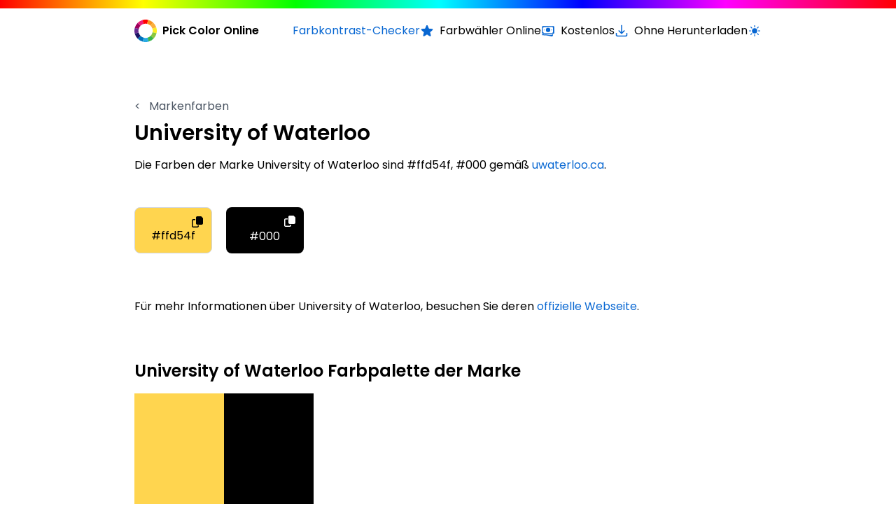

--- FILE ---
content_type: text/html; charset=utf-8
request_url: https://pickcoloronline.com/de/brands/university-of-waterloo/
body_size: 5353
content:
<!DOCTYPE html>
<html lang="de">

<head>
    
    <meta charset="UTF-8">
    <meta http-equiv="X-UA-Compatible" content="IE=edge" />
    <meta name="viewport" content="width=device-width, initial-scale=1.0" />
    <meta name="description" content='Get University of Waterloo&#39;s color codes in HEX format. Ideal for designers and brand enthusiasts seeking exact color matches.' />
    <meta name="keywords" content='farbe, farbwähler, bildschirm, desktop, hex wert' />
    <meta name="msapplication-TileColor" content="#0867d2" />
    <meta name="theme-color" content="#0867d2" />

    <meta property="og:url" content="https://pickcoloronline.com/de/brands/university-of-waterloo/" />
    <meta property="og:type" content="article" />
    <meta property="og:title" content="University of Waterloo" />
    <meta property="og:description" content='Get University of Waterloo&#39;s color codes in HEX format. Ideal for designers and brand enthusiasts seeking exact color matches.' />

    
    <meta property="og:image" content="https://pickcoloronline.com/images/og_default.jpg" />
    <meta property="og:image:type" content="image/jpeg" />
    <meta property="og:image:width" content="1200" />
    <meta property="og:image:height" content="630" />

    <meta name="twitter:title" content="University of Waterloo" />
    <meta name="twitter:description" content='Get University of Waterloo&#39;s color codes in HEX format. Ideal for designers and brand enthusiasts seeking exact color matches.' />
    <meta name="twitter:site" content="@pickcoloronline" />
    <meta name="twitter:creator" content="@pickcoloronline" />

    
    <meta name="twitter:card" content="summary_large_image" />
    <meta name="twitter:image" content="https://pickcoloronline.com/images/twitter_default.jpg" />

    
    <link rel="alternate" hreflang="ar" href="https://pickcoloronline.com/ar/brands/university-of-waterloo/" />
    
    <link rel="alternate" hreflang="de" href="https://pickcoloronline.com/de/brands/university-of-waterloo/" />
    
    <link rel="alternate" hreflang="en" href="https://pickcoloronline.com/brands/university-of-waterloo/" />
    
    <link rel="alternate" hreflang="es" href="https://pickcoloronline.com/es/brands/university-of-waterloo/" />
    
    <link rel="alternate" hreflang="fr" href="https://pickcoloronline.com/fr/brands/university-of-waterloo/" />
    
    <link rel="alternate" hreflang="ja" href="https://pickcoloronline.com/ja/brands/university-of-waterloo/" />
    
    <link rel="alternate" hreflang="nl" href="https://pickcoloronline.com/nl/brands/university-of-waterloo/" />
    
    <link rel="alternate" hreflang="pt" href="https://pickcoloronline.com/pt/brands/university-of-waterloo/" />
    
    <link rel="alternate" hreflang="ru" href="https://pickcoloronline.com/ru/brands/university-of-waterloo/" />
    
    <link rel="alternate" hreflang="zh" href="https://pickcoloronline.com/zh/brands/university-of-waterloo/" />
    
    <link rel="apple-touch-icon" sizes="180x180" href="/images/meta/apple-touch-icon.png">
    <link rel="icon" type="image/png" sizes="32x32" href="/images/meta/favicon-32x32.png">
    <link rel="icon" type="image/png" sizes="16x16" href="/images/meta/favicon-16x16.png">
    <link rel="manifest" href="/site.webmanifest">
    <link rel="mask-icon" href="/images/meta/safari-pinned-tab.svg" color="#5bbad5">

    
    
    <link rel="stylesheet" href="/css/output.4.css">

    
    <link rel="preconnect" href="https://fonts.googleapis.com">
    <link rel="preconnect" href="https://fonts.gstatic.com" crossorigin>
    <link href="https://fonts.googleapis.com/css2?family=Poppins:wght@400;600&display=swap" rel="stylesheet">

    <title>University of Waterloo Brand Color Palette - HEX Codes
         | Pick Color Online</title>

    
    
    <script async src="https://pagead2.googlesyndication.com/pagead/js/adsbygoogle.js?client=ca-pub-2622767131138725" crossorigin="anonymous"></script>
    
<script async src="https://www.googletagmanager.com/gtag/js?id=G-S4KSWWJ491"></script>
<script>
var doNotTrack = false;
if (!doNotTrack) {
	window.dataLayer = window.dataLayer || [];
	function gtag(){dataLayer.push(arguments);}
	gtag('js', new Date());
	gtag('config', 'G-S4KSWWJ491', { 'anonymize_ip': false });
}
</script>

    

    <script>
        if (localStorage.getItem('dark-mode') === 'true' || (!('dark-mode' in localStorage) && window.matchMedia('(prefers-color-scheme: dark)').matches)) {
            document.documentElement.classList.add('dark');
        } else {
            document.documentElement.classList.remove('dark');
        }
    </script>
</head>

<body class="dark:bg-gray-900 dark:text-gray-100">
    

<div class="bg-multicolor-gradient h-3"></div>

<header class="container">
    
    <nav class="flex flex-col lg:flex-row justify-between my-4">
        
        <a class="flex items-center mb-4 lg:mb-0" href='/de/'>
            <img src="/images/logoSymbol.svg" alt="Logo" class="w-8 mr-2" />
            <h3 class="font-semibold text-sm md:text-base">Pick Color Online</h3>
        </a>

        
        <ul class="lg:flex gap-4 dark:text-gray-300">
            
            
            
            <li class='flex items-center text-blue hover:underline dark:text-blue-300 mb-2 lg:mb-0'>
                <a href='/de/contrast-checker/'>Farbkontrast-Checker</a>
            </li>
            
            <li class="flex items-center mb-2 lg:mb-0">
                <div class="flex justify-center min-w-[20px] mr-2">
                    <i class="text-blue dark:text-blue-400">
                        <svg xmlns="http://www.w3.org/2000/svg" fill="currentColor" viewBox="0 0 24 24" stroke-width="1.5" stroke="currentColor" class="w-5 h-5">
                            <path stroke-linecap="round" stroke-linejoin="round" d="M11.48 3.499a.562.562 0 011.04 0l2.125 5.111a.563.563 0 00.475.345l5.518.442c.499.04.701.663.321.988l-4.204 3.602a.563.563 0 00-.182.557l1.285 5.385a.562.562 0 01-.84.61l-4.725-2.885a.563.563 0 00-.586 0L6.982 20.54a.562.562 0 01-.84-.61l1.285-5.386a.562.562 0 00-.182-.557l-4.204-3.602a.563.563 0 01.321-.988l5.518-.442a.563.563 0 00.475-.345L11.48 3.5z" />
                        </svg>
                    </i>
                </div>
                <span class="text-sm md:text-base">Farbwähler Online</span>
            </li>
            <li class="flex items-center mb-2 lg:mb-0">
                <div class="flex justify-center min-w-[20px] mr-2">
                    <i class="text-blue dark:text-blue-400">
                        <svg xmlns="http://www.w3.org/2000/svg" fill="currentColor" viewBox="0 0 24 24" stroke-width="1.5" stroke="currentColor" class="w-5 h-5">
                            <path stroke-linecap="round" stroke-linejoin="round" d="M2.25 18.75a60.07 60.07 0 0115.797 2.101c.727.198 1.453-.342 1.453-1.096V18.75M3.75 4.5v.75A.75.75 0 013 6h-.75m0 0v-.375c0-.621.504-1.125 1.125-1.125H20.25M2.25 6v9m18-10.5v.75c0 .414.336.75.75.75h.75m-1.5-1.5h.375c.621 0 1.125.504 1.125 1.125v9.75c0 .621-.504 1.125-1.125 1.125h-.375m1.5-1.5H21a.75.75 0 00-.75.75v.75m0 0H3.75m0 0h-.375a1.125 1.125 0 01-1.125-1.125V15m1.5 1.5v-.75A.75.75 0 003 15h-.75M15 10.5a3 3 0 11-6 0 3 3 0 016 0zm3 0h.008v.008H18V10.5zm-12 0h.008v.008H6V10.5z" />
                        </svg>
                    </i>
                </div>
                <span class="text-sm md:text-base">Kostenlos</span>
            </li>
            <li class="flex items-center mb-2 lg:mb-0">
                <div class="flex justify-center min-w-[20px] mr-2">
                    <i class="text-blue dark:text-blue-400">
                        <svg xmlns="http://www.w3.org/2000/svg" fill="none" viewBox="0 0 24 24" stroke-width="2" stroke="currentColor" class="w-5 h-5">
                            <path stroke-linecap="round" stroke-linejoin="round" d="M3 16.5v2.25A2.25 2.25 0 005.25 21h13.5A2.25 2.25 0 0021 18.75V16.5M16.5 12L12 16.5m0 0L7.5 12m4.5 4.5V3" />
                        </svg>
                    </i>
                </div>
                <span class="text-sm md:text-base">Ohne Herunterladen</span>
            </li>
            <li class="flex items-center text-blue dark:text-blue-400">
                <input type="checkbox" name="light-switch" id="light-switch" class="light-switch sr-only" />
                <label class="relative cursor-pointer flex" for="light-switch">
                    <svg class="dark:hidden size-5" xmlns="http://www.w3.org/2000/svg" fill="currentColor" viewBox="0 0 24 24" stroke-width="1.5" stroke="currentColor" class="size-6">
                        <path stroke-linecap="round" stroke-linejoin="round" d="M12 3v2.25m6.364.386-1.591 1.591M21 12h-2.25m-.386 6.364-1.591-1.591M12 18.75V21m-4.773-4.227-1.591 1.591M5.25 12H3m4.227-4.773L5.636 5.636M15.75 12a3.75 3.75 0 1 1-7.5 0 3.75 3.75 0 0 1 7.5 0Z" />
                    </svg>
                    <svg class="hidden dark:block size-5" xmlns="http://www.w3.org/2000/svg" fill="currentColor" viewBox="0 0 24 24" stroke-width="1.5" stroke="currentColor" class="size-6">
                        <path stroke-linecap="round" stroke-linejoin="round" d="M21.752 15.002A9.72 9.72 0 0 1 18 15.75c-5.385 0-9.75-4.365-9.75-9.75 0-1.33.266-2.597.748-3.752A9.753 9.753 0 0 0 3 11.25C3 16.635 7.365 21 12.75 21a9.753 9.753 0 0 0 9.002-5.998Z" />
                    </svg>
                    <span class="ml-2 text-sm lg:sr-only">Wechseln zur hellen / dunklen Version</span>
                </label>
            </li>
        </ul>
        

    </nav>
    
</header>

<main class="container mb-5 md:mb-10 mt-6 md:mt-10 lg:mt-20">
    <a class="block text-gray-600 hover:text-blue-500 dark:text-gray-300 dark:hover:text-blue-400 mb-2" href='/de/brands'>
        <span class="mr-2">&#60;</span>
        Markenfarben
    </a>
    <h1 class="text-xl md:text-3xl font-semibold md:mb-4">University of Waterloo</h1>
    
    
    
    
    
    
    
    
    
    
    
    
    
    
    
    
    
    
    <p class="mb-4 dark:text-gray-300">
        
        
        
        
        Die Farben der Marke University of Waterloo sind #ffd54f, #000 gemäß <a href='http://uwaterloo.ca/brand/visual-expression/colour-palette' rel='nofollow' class='text-blue-500 dark:text-blue-400 hover:underline' target='_blank'>uwaterloo.ca</a>.
    </p>
    <div id="colors" class="grid grid-cols-2 sm:grid-cols-4 md:grid-cols-5 xl:grid-cols-7 2xl:grid-cols-9 gap-5 mb-7 md:mb-16 mt-6 md:mt-12">
        
        <button class='aspect-square flex flex-col justify-between rounded-lg border border-gray-300' data-color="#ffd54f" style="background-color: #ffd54f;">
            <i class="self-end mt-3 mr-3" style="color: black;">
                <svg id="copy" xmlns="http://www.w3.org/2000/svg" viewBox="0 0 12 12" class="w-4 h-4" fill="currentColor">
                    <path d="M6.4 9.75h1.1v.75c0 .83-.67 1.5-1.5 1.5H1.5C.67 12 0 11.33 0 10.5v-6C0 3.67.67 3 1.5 3h2.25v1.13H1.5a.38.38 0 0 0-.38.38l-.02 6c0 .21.17.38.38.38H6c.21 0 .38-.17.38-.38l.02-.75ZM12 2.19V7.5c0 .83-.67 1.5-1.5 1.5H6c-.83 0-1.5-.67-1.52-1.5v-6c0-.83.67-1.5 1.5-1.5h3.83c.2 0 .39.08.53.22l1.44 1.44c.14.14.22.33.22.53Z"></path>
                </svg>
                <svg id="check" xmlns="http://www.w3.org/2000/svg" viewBox="0 0 10.49 7.31" class="w-4 h-4 hidden" fill="currentColor">
                    <path d="M10.31.16c.24.22.24.58 0 .78L4.12 7.13c-.2.24-.56.24-.78 0L.16 3.94c-.22-.2-.22-.56 0-.78.22-.22.58-.22.8 0l2.79 2.79L9.54.16c.22-.22.58-.22.78 0Z"></path>
                </svg>
            </i>
            <p class="self-center mb-3" style="color: black;">#ffd54f</p>
        </button>
        
        <button class='aspect-square flex flex-col justify-between rounded-lg ' data-color="#000" style="background-color: #000;">
            <i class="self-end mt-3 mr-3" style="color: white;">
                <svg id="copy" xmlns="http://www.w3.org/2000/svg" viewBox="0 0 12 12" class="w-4 h-4" fill="currentColor">
                    <path d="M6.4 9.75h1.1v.75c0 .83-.67 1.5-1.5 1.5H1.5C.67 12 0 11.33 0 10.5v-6C0 3.67.67 3 1.5 3h2.25v1.13H1.5a.38.38 0 0 0-.38.38l-.02 6c0 .21.17.38.38.38H6c.21 0 .38-.17.38-.38l.02-.75ZM12 2.19V7.5c0 .83-.67 1.5-1.5 1.5H6c-.83 0-1.5-.67-1.52-1.5v-6c0-.83.67-1.5 1.5-1.5h3.83c.2 0 .39.08.53.22l1.44 1.44c.14.14.22.33.22.53Z"></path>
                </svg>
                <svg id="check" xmlns="http://www.w3.org/2000/svg" viewBox="0 0 10.49 7.31" class="w-4 h-4 hidden" fill="currentColor">
                    <path d="M10.31.16c.24.22.24.58 0 .78L4.12 7.13c-.2.24-.56.24-.78 0L.16 3.94c-.22-.2-.22-.56 0-.78.22-.22.58-.22.8 0l2.79 2.79L9.54.16c.22-.22.58-.22.78 0Z"></path>
                </svg>
            </i>
            <p class="self-center mb-3" style="color: white;">#000</p>
        </button>
        
    </div>

    <script>
        document.querySelectorAll('button[data-color]').forEach(button => {
            button.addEventListener('click', function () {
                
                navigator.clipboard.writeText(this.getAttribute('data-color'));

                
                console.log('Color ' + this.getAttribute('data-color') + ' copied to clipboard.');

                
                const copyIcon = this.querySelector('svg#copy');
                const checkIcon = this.querySelector('svg#check');

                
                copyIcon.classList.add('hidden');
                checkIcon.classList.remove('hidden');

                
                setTimeout(() => {
                    copyIcon.classList.remove('hidden');
                    checkIcon.classList.add('hidden');
                }, 1000);
            });
        });
    </script>

    <p class="mb-6 md:mb-16 dark:text-gray-300">
        
        Für mehr Informationen über University of Waterloo, besuchen Sie deren <a href="http://uwaterloo.ca/" rel="nofollow" class="text-blue-500 dark:text-blue-400 hover:underline" target="_blank">offizielle Webseite</a>.
    </p>

    
    
    <h2 class="text-2xl font-semibold mb-4">University of Waterloo Farbpalette der Marke</h2>

    <div class="responsive-image-container mb-5">
        <img src="colors-of-university-of-waterloo-512.png" alt="University of Waterloo brand color palette showcasing various shades used in their branding" class="max-w-[256px] h-auto">
    </div>
    <a href="colors-of-university-of-waterloo-512.png" download class="bg-blue-500 hover:bg-blue-400 text-white py-2 px-4 rounded">
        Bild herunterladen
    </a>
</main>

<div class="bg-multicolor-gradient h-3"></div>

<footer class="container my-5">
    <div class="flex flex-col lg:flex-row justify-between mb-4 lg:mb-0">
        <div class="md:w-2/3 lg:w-1/3 mb-4">
            <a class="flex items-center mb-2 md:mb-4" href='/de/'>
                <img src="/images/logoSymbol.svg" alt="Logo" class="w-8 mr-2" />
                <h3 class="text-sm md:text-base font-semibold">Pick Color Online</h3>
            </a>

            <p class="text-sm md:text-base dark:text-gray-300">Pick Color Online ist der beste Weg eine Farbe von deinem Bilschirm zu picken. Mit nur einem Klick kannst du ganz einfach jede Farbe aus einer PDF, einer Webseite, einem Bild oder irgendwo auf deinem Bildschirm bestimmen.</p>
        </div>
        <div class="mb-4">
            <h4 class="text-base md:text-lg font-semibold mb-0 md:mb-2">Tutorials</h4>
            <ul>
                
                <li class="text-gray-800 dark:text-gray-300 dark:hover:text-blue-400 hover:text-blue-500 text-sm md:text-base mr-4">
                    <a href='/de/tutorials/pick-color-from-image/'>Wähle eine Farbe aus einem Bild</a>
                </li>
                
                <li class="text-gray-800 dark:text-gray-300 dark:hover:text-blue-400 hover:text-blue-500 text-sm md:text-base mr-4">
                    <a href='/de/tutorials/pick-color-from-pdf-document/'>Wähle eine Farbe aus einem PDF-Dokument</a>
                </li>
                
                <li class="text-gray-800 dark:text-gray-300 dark:hover:text-blue-400 hover:text-blue-500 text-sm md:text-base mr-4">
                    <a href='/de/tutorials/pick-color-from-website/'>Wähle eine Farbe aus einer Webseite</a>
                </li>
                
                <li class="text-gray-800 dark:text-gray-300 dark:hover:text-blue-400 hover:text-blue-500 text-sm md:text-base mr-4">
                    <a href='/de/tutorials/pick-color-from-screen/'>Wähle eine Farbe von dem Bildschirm</a>
                </li>
                
            </ul>
        </div>
        <div class="mb-4">
            <h4 class="text-base md:text-lg font-semibold mb-0 md:mb-2">Links</h4>
            <ul>
                <li class="text-gray-800 dark:text-gray-300 dark:hover:text-blue-400 hover:text-blue-500 text-sm md:text-base mr-4">
                    <a href='/de/faq'>Häufig gestellte Fragen</a>
                </li>
                <li class="text-gray-800 dark:text-gray-300 dark:hover:text-blue-400 hover:text-blue-500 text-sm md:text-base mr-4">
                    <a href='/de/legal/terms/#contact'>Kontakt</a>
                </li>
                <li class="text-gray-800 dark:text-gray-300 dark:hover:text-blue-400 hover:text-blue-500 text-sm md:text-base mr-4">
                    <a href='/de/brands'>Markenfarben</a>
                </li>
            </ul>
        </div>
    </div>
    </div>

    <ul class="md:flex md:flex-wrap mt-4 mb-12">
        
        <li class="text-gray-500 dark:text-gray-400 dark:hover:text-blue-400 hover:text-gray-800 text-sm md:text-base mr-4">
            <a href='/de/legal/terms/'>Allgemeine Geschäftsbedingungen</a>
        </li>
        
        <li class="text-gray-500 dark:text-gray-400 dark:hover:text-blue-400 hover:text-gray-800 text-sm md:text-base mr-4">
            <a href='/de/legal/privacy/'>Datenschutzbestimmungen</a>
        </li>
        
        <li class="text-gray-500 dark:text-gray-400 dark:hover:text-blue-400 hover:text-gray-800 text-sm md:text-base mr-4">
            
            <a href="https://trackboxx.com/?utm_source=Pickcoloronline&utm_medium=Pickcoloronline&utm_campaign=Pickcoloronline" target="_blank" rel="noopener noreferrer nofollow">Unsere Seite verwendet Trackboxx</a>
            
        </li>
        <li class="text-gray-500 dark:text-gray-400 dark:hover:text-blue-400 hover:text-gray-800 text-sm md:text-base mr-4">
            <button id="openDialog">Language</button>
        </li>
    </ul>

    
    <dialog id="languageDialog" class="rounded-lg pl-6 pb-6 dark:bg-gray-900 dark:text-gray-100">
        <form method="dialog">
            
            <header class="flex justify-between items-start mb-4">
                <h2 class="text-xl font-bold pt-6">
                    Select Language
                </h2>
                
                <button type="submit" aria-label="Close" class="text-2xl pl-12 pb-4 pt-6 pr-6 leading-none">
                    &times;
                </button>
            </header>

            
            <ul class="pr-6">
                
                <li class="mb-2">
                    <a href="https://pickcoloronline.com/ar/brands/university-of-waterloo/" hreflang="ar" rel="alternate" class="text-gray-500 dark:text-gray-400 dark:hover:text-blue-400 hover:text-gray-800 transition flex justify-between">
                        <span>العربية</span><code class="text-left">ar</code>
                    </a>
                </li>
                
                <li class="mb-2">
                    <a href="https://pickcoloronline.com/de/brands/university-of-waterloo/" hreflang="de" rel="alternate" class="text-gray-500 dark:text-gray-400 dark:hover:text-blue-400 hover:text-gray-800 transition flex justify-between">
                        <span>Deutsch</span><code class="text-left">de</code>
                    </a>
                </li>
                
                <li class="mb-2">
                    <a href="https://pickcoloronline.com/brands/university-of-waterloo/" hreflang="en" rel="alternate" class="text-gray-500 dark:text-gray-400 dark:hover:text-blue-400 hover:text-gray-800 transition flex justify-between">
                        <span>English</span><code class="text-left">en</code>
                    </a>
                </li>
                
                <li class="mb-2">
                    <a href="https://pickcoloronline.com/es/brands/university-of-waterloo/" hreflang="es" rel="alternate" class="text-gray-500 dark:text-gray-400 dark:hover:text-blue-400 hover:text-gray-800 transition flex justify-between">
                        <span>Español</span><code class="text-left">es</code>
                    </a>
                </li>
                
                <li class="mb-2">
                    <a href="https://pickcoloronline.com/fr/brands/university-of-waterloo/" hreflang="fr" rel="alternate" class="text-gray-500 dark:text-gray-400 dark:hover:text-blue-400 hover:text-gray-800 transition flex justify-between">
                        <span>Français</span><code class="text-left">fr</code>
                    </a>
                </li>
                
                <li class="mb-2">
                    <a href="https://pickcoloronline.com/ja/brands/university-of-waterloo/" hreflang="ja" rel="alternate" class="text-gray-500 dark:text-gray-400 dark:hover:text-blue-400 hover:text-gray-800 transition flex justify-between">
                        <span>日本語</span><code class="text-left">ja</code>
                    </a>
                </li>
                
                <li class="mb-2">
                    <a href="https://pickcoloronline.com/nl/brands/university-of-waterloo/" hreflang="nl" rel="alternate" class="text-gray-500 dark:text-gray-400 dark:hover:text-blue-400 hover:text-gray-800 transition flex justify-between">
                        <span>Nederlands</span><code class="text-left">nl</code>
                    </a>
                </li>
                
                <li class="mb-2">
                    <a href="https://pickcoloronline.com/pt/brands/university-of-waterloo/" hreflang="pt" rel="alternate" class="text-gray-500 dark:text-gray-400 dark:hover:text-blue-400 hover:text-gray-800 transition flex justify-between">
                        <span>Português</span><code class="text-left">pt</code>
                    </a>
                </li>
                
                <li class="mb-2">
                    <a href="https://pickcoloronline.com/ru/brands/university-of-waterloo/" hreflang="ru" rel="alternate" class="text-gray-500 dark:text-gray-400 dark:hover:text-blue-400 hover:text-gray-800 transition flex justify-between">
                        <span>Русский</span><code class="text-left">ru</code>
                    </a>
                </li>
                
                <li class="mb-2">
                    <a href="https://pickcoloronline.com/zh/brands/university-of-waterloo/" hreflang="zh" rel="alternate" class="text-gray-500 dark:text-gray-400 dark:hover:text-blue-400 hover:text-gray-800 transition flex justify-between">
                        <span>中文</span><code class="text-left">zh</code>
                    </a>
                </li>
                
            </ul>
        </form>
    </dialog>

    
    <script>
        const dialog = document.getElementById("languageDialog");
        const openDialogButton = document.getElementById("openDialog");

        openDialogButton.addEventListener("click", () => {
            if (typeof dialog.showModal === "function") {
                dialog.showModal();
            } else {
                alert("The <dialog> API is not supported by this browser.");
            }
        });
    </script>

</footer>

    <script>
        const lightSwitch = document.getElementById('light-switch');
        lightSwitch.addEventListener('change', () => {
            const isDarkMode = document.documentElement.classList.contains('dark')
            if (!isDarkMode) {
                document.documentElement.classList.add('dark');
                localStorage.setItem('dark-mode', true);
            } else {
                document.documentElement.classList.remove('dark');
                localStorage.setItem('dark-mode', false);
            }
        });
    </script>
<script defer src="https://static.cloudflareinsights.com/beacon.min.js/vcd15cbe7772f49c399c6a5babf22c1241717689176015" integrity="sha512-ZpsOmlRQV6y907TI0dKBHq9Md29nnaEIPlkf84rnaERnq6zvWvPUqr2ft8M1aS28oN72PdrCzSjY4U6VaAw1EQ==" data-cf-beacon='{"version":"2024.11.0","token":"42153747b7074aef882828188e7eb3b6","r":1,"server_timing":{"name":{"cfCacheStatus":true,"cfEdge":true,"cfExtPri":true,"cfL4":true,"cfOrigin":true,"cfSpeedBrain":true},"location_startswith":null}}' crossorigin="anonymous"></script>
</body>

</html>

--- FILE ---
content_type: text/html; charset=utf-8
request_url: https://www.google.com/recaptcha/api2/aframe
body_size: 268
content:
<!DOCTYPE HTML><html><head><meta http-equiv="content-type" content="text/html; charset=UTF-8"></head><body><script nonce="bOzDCfUZUaj2UJP5D66Vnw">/** Anti-fraud and anti-abuse applications only. See google.com/recaptcha */ try{var clients={'sodar':'https://pagead2.googlesyndication.com/pagead/sodar?'};window.addEventListener("message",function(a){try{if(a.source===window.parent){var b=JSON.parse(a.data);var c=clients[b['id']];if(c){var d=document.createElement('img');d.src=c+b['params']+'&rc='+(localStorage.getItem("rc::a")?sessionStorage.getItem("rc::b"):"");window.document.body.appendChild(d);sessionStorage.setItem("rc::e",parseInt(sessionStorage.getItem("rc::e")||0)+1);localStorage.setItem("rc::h",'1768633855233');}}}catch(b){}});window.parent.postMessage("_grecaptcha_ready", "*");}catch(b){}</script></body></html>